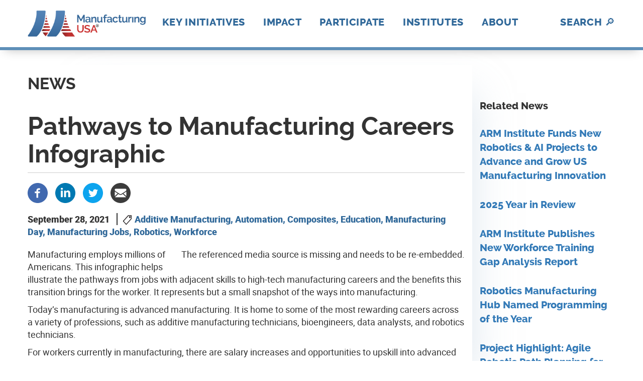

--- FILE ---
content_type: text/html; charset=UTF-8
request_url: https://www.manufacturingusa.com/news/pathways-manufacturing-careers-infographic
body_size: 7095
content:
<!DOCTYPE html>
<html  lang="en" dir="ltr" prefix="og: https://ogp.me/ns#">
  <head>
    <meta charset="utf-8" />
<script async src="https://www.googletagmanager.com/gtag/js?id=G-9V6YD5YG3F"></script>
<script>window.dataLayer = window.dataLayer || [];function gtag(){dataLayer.push(arguments)};gtag("js", new Date());gtag("set", "developer_id.dMDhkMT", true);gtag('set', {'cookie_flags': 'SameSite=None;Secure', 'cookie_domain': 'www.manufacturingusa.com'});
gtag('config', 'G-CSLL4ZEK4L', { 
    'agency': 'DOC', 
    'subagency': 'NIST', 
    'groups': 'default',
});gtag("config", "G-9V6YD5YG3F", {"groups":"default","page_placeholder":"PLACEHOLDER_page_location","allow_ad_personalization_signals":false});gtag("config", "G-CSLL4ZEK4L", {"groups":"default","page_placeholder":"PLACEHOLDER_page_location","allow_ad_personalization_signals":false});</script>
<meta name="description" content="The referenced media source is missing and needs to be re-embedded. Manufacturing employs millions of Americans. This infographic helps illustrate the pathways from jobs with adjacent skills to high-tech manufacturing careers and the benefits this transition brings for the worker. It represents but a small snapshot of the ways into manufacturing. Today’s manufacturing is advanced manufacturing. It is home to some of the most rewarding careers across a variety of professions, such as additive manufacturing technicians, bioengineers, data analysts, and robotics technicians. For workers currently in manufacturing, there are salary increases and" />
<link rel="canonical" href="https://www.manufacturingusa.com/news/pathways-manufacturing-careers-infographic" />
<meta property="og:site_name" content="Manufacturing USA" />
<meta property="og:type" content="article" />
<meta property="og:url" content="https://www.manufacturingusa.com/news/pathways-manufacturing-careers-infographic" />
<meta property="og:title" content="Pathways to Manufacturing Careers Infographic" />
<meta property="og:description" content="The referenced media source is missing and needs to be re-embedded. Manufacturing employs millions of Americans. This infographic helps illustrate the pathways from jobs with adjacent skills to high-tech manufacturing careers and the benefits this transition brings for the worker. It represents but a small snapshot of the ways into manufacturing. Today’s manufacturing is advanced manufacturing. It is home to some of the most rewarding careers across a variety of professions, such as additive manufacturing technicians, bioengineers, data analysts, and robotics technicians. For workers currently in manufacturing, there are salary increases and" />
<meta property="og:email" content="ManufacturingUSA@nist.gov" />
<meta property="article:section" content="News" />
<meta property="article:tag" content="Additive Manufacturing" />
<meta property="article:tag" content="Automation" />
<meta property="article:tag" content="Composites" />
<meta property="article:tag" content="Education" />
<meta property="article:tag" content="Manufacturing Day" />
<meta property="article:tag" content="Manufacturing Jobs" />
<meta property="article:tag" content="Robotics" />
<meta property="article:tag" content="Workforce" />
<meta property="article:published_time" content="2021-09-28T08:00:00-04:00" />
<meta property="article:modified_time" content="2021-09-28T15:45:29-04:00" />
<meta name="dcterms.title" content="Pathways to Manufacturing Careers Infographic" />
<meta name="dcterms.description" content="The referenced media source is missing and needs to be re-embedded. Manufacturing employs millions of Americans. This infographic helps illustrate the pathways from jobs with adjacent skills to high-tech manufacturing careers and the benefits this transition brings for the worker. It represents but a small snapshot of the ways into manufacturing. Today’s manufacturing is advanced manufacturing. It is home to some of the most rewarding careers across a variety of professions, such as additive manufacturing technicians, bioengineers, data analysts, and robotics technicians. For workers currently in manufacturing, there are salary increases and" />
<meta name="dcterms.date" content="2021-09-28T14:29-04:00" />
<meta name="dcterms.type" content="text" />
<meta name="dcterms.format" content="text/html" />
<meta name="dcterms.source" content="Manufacturing USA" />
<meta name="dcterms.created" content="2021-09-28T14:29-04:00" />
<meta name="dcterms.modified" content="2021-09-28T15:45-04:00" />
<meta name="twitter:card" content="summary_large_image" />
<meta name="twitter:site" content="@mfgusa" />
<meta name="twitter:description" content="The referenced media source is missing and needs to be re-embedded. Manufacturing employs millions of Americans. This infographic helps illustrate the pathways from jobs with adjacent skills to high-tech manufacturing careers and the benefits this transition brings for the worker. It represents but a small snapshot of the ways into manufacturing. Today’s manufacturing is advanced manufacturing. It is home to some of the most rewarding careers across a variety of professions, such as additive manufacturing technicians, bioengineers, data analysts, and robotics technicians. For workers currently in manufacturing, there are salary increases and" />
<meta name="twitter:title" content="Pathways to Manufacturing Careers Infographic" />
<meta name="Generator" content="Drupal 10 (https://www.drupal.org)" />
<meta name="MobileOptimized" content="width" />
<meta name="HandheldFriendly" content="true" />
<meta name="viewport" content="width=device-width, initial-scale=1.0" />
<link rel="icon" href="/themes/custom/mfgusa/favicon.ico" type="image/vnd.microsoft.icon" />

    <title>Pathways to Manufacturing Careers Infographic | Manufacturing USA</title>
    <link rel="stylesheet" media="all" href="/sites/manufacturingusa.com/files/css/css_PWPW9SvpqFgnMKCzspybenuRa0cb9AxPP-euJ_S5g5M.css?delta=0&amp;language=en&amp;theme=mfgusa&amp;include=eJxljEEKgDAMwD5U3JNGu3VQXOlop8Pfix68eAkkh5DZjOk4UnNUXuY7hBXBnpWrYCIMKRBXTNZHGE7hFenlplaPzrCYmrlm-m6_cgOXXSnS" />
<link rel="stylesheet" media="all" href="/sites/manufacturingusa.com/files/css/css_PhGoxQonqCxU6_5rF0XDAHjE7NwgtSeuUDcvaRzrADw.css?delta=1&amp;language=en&amp;theme=mfgusa&amp;include=eJxljEEKgDAMwD5U3JNGu3VQXOlop8Pfix68eAkkh5DZjOk4UnNUXuY7hBXBnpWrYCIMKRBXTNZHGE7hFenlplaPzrCYmrlm-m6_cgOXXSnS" />
<link rel="stylesheet" media="print" href="/sites/manufacturingusa.com/files/css/css_BB-oEhMrhRhSTFfwa0GrdZDkt0yqAsl104b44RXoSDM.css?delta=2&amp;language=en&amp;theme=mfgusa&amp;include=eJxljEEKgDAMwD5U3JNGu3VQXOlop8Pfix68eAkkh5DZjOk4UnNUXuY7hBXBnpWrYCIMKRBXTNZHGE7hFenlplaPzrCYmrlm-m6_cgOXXSnS" />

    
  </head>
  <body class="path-node page-node-type-news has-glyphicons">
    <a href="#main-container" class="visually-hidden focusable skip-link">
      Skip to main content
    </a>
    
      <div class="dialog-off-canvas-main-canvas" data-off-canvas-main-canvas>
    
      <header role="heading" id="page-header">
  <div class="site-header-block">
    <div class="header-nav container">
        <div class="region region-header">
          <div class="logo-section col-md-2 text-left">
      <a class="hidden-print" href="/" title="Home" rel="home">
        <img src="/themes/custom/mfgusa/logo.png" alt="Home" />
      </a>
      <img class="visible-print-inline" src="/themes/custom/mfgusa/images/logo-header-print.png" alt="Manufacturing USA Logo for Print" />
    </div>
  
<nav role="navigation" aria-labelledby="block-mfgusa-main-menu-menu" id="main-menu" data-block-plugin-id="system_menu_block:main" class="menu-section col-md-9 text-center">
            <h2 class="sr-only" id="block-mfgusa-main-menu-menu">Main navigation</h2>

      
      <ul class="menu nav">
                      <li class="expanded dropdown first">
                                                                    <a href="/key-initiatives" class="dropdown-toggle" data-toggle="dropdown" data-drupal-link-system-path="node/3536">Key Initiatives <span class="caret"></span></a>
                        <ul class="dropdown-menu">
                      <li class="first">
                                        <a href="/key-initatives/advanced-manufacturing-technology-leadership" data-drupal-link-system-path="node/1406">Advanced Manufacturing Technology Leadership</a>
              </li>
                      <li>
                                        <a href="/key-initatives/future-manufacturing-supply-chains" data-drupal-link-system-path="node/3541">Future Manufacturing Supply Chains</a>
              </li>
                      <li class="last">
                                        <a href="/key-initiatives/manufacturing-workforce-development" data-drupal-link-system-path="node/2526">Manufacturing Workforce Development</a>
              </li>
        </ul>
  
              </li>
                      <li class="expanded dropdown">
                                                                    <a href="/impact" class="dropdown-toggle" data-toggle="dropdown" data-drupal-link-system-path="node/476">Impact <span class="caret"></span></a>
                        <ul class="dropdown-menu">
                      <li class="first">
                                        <a href="/news" data-drupal-link-system-path="news">News</a>
              </li>
                      <li>
                                        <a href="/external_news" data-drupal-link-system-path="external_news">External News</a>
              </li>
                      <li>
                                        <a href="/studies" data-drupal-link-system-path="studies">Our Network @ Work</a>
              </li>
                      <li>
                                        <a href="/10-years-manufacturing-usa" data-drupal-link-system-path="node/9471">10 Years of Manufacturing USA</a>
              </li>
                      <li>
                                        <a href="/pages/testimonials" data-drupal-link-system-path="node/1531">Testimonials</a>
              </li>
                      <li>
                                        <a href="/reports" data-drupal-link-system-path="reports">Reports</a>
              </li>
                      <li>
                                        <a href="/leadership-insights" data-drupal-link-system-path="node/4831">Leadership Insights</a>
              </li>
                      <li class="last">
                                        <a href="/modern-makers" data-drupal-link-system-path="node/5261">Modern Makers</a>
              </li>
        </ul>
  
              </li>
                      <li class="expanded dropdown">
                                                                    <a href="/participate" class="dropdown-toggle" data-toggle="dropdown" data-drupal-link-system-path="node/477">Participate <span class="caret"></span></a>
                        <ul class="dropdown-menu">
                      <li class="first">
                                        <a href="/pages/become-member" data-drupal-link-system-path="node/17">Become a Member</a>
              </li>
                      <li>
                                        <a href="/pages/manufacturing-usa-institute-model" data-drupal-link-system-path="node/6391">Institute formation 101</a>
              </li>
                      <li>
                                        <a href="/pages/how-engage-manufacturing-usa-institutes" data-drupal-link-system-path="node/250">How to Engage</a>
              </li>
                      <li>
                                        <a href="/opportunities" data-drupal-link-system-path="opportunities">Funding &amp; project opportunities</a>
              </li>
                      <li>
                                        <a href="/events" data-drupal-link-system-path="node/478">Events</a>
              </li>
                      <li>
                                        <a href="/pages/manufacturing-day-2025" data-drupal-link-system-path="node/2411">Manufacturing Day 2025</a>
              </li>
                      <li class="last">
                                        <a href="/ewd-connect" data-drupal-link-system-path="node/6386">EWD Connect</a>
              </li>
        </ul>
  
              </li>
                      <li class="expanded dropdown">
                                                                    <a href="/institutes" class="dropdown-toggle" data-toggle="dropdown" data-drupal-link-system-path="institutes">Institutes <span class="caret"></span></a>
                        <ul class="dropdown-menu">
                      <li class="first">
                                        <a href="/institutes/affoa" data-drupal-link-system-path="taxonomy/term/35">AFFOA</a>
              </li>
                      <li>
                                        <a href="/institutes/aim-photonics" data-drupal-link-system-path="taxonomy/term/37">AIM Photonics</a>
              </li>
                      <li>
                                        <a href="/institutes/arm" data-drupal-link-system-path="taxonomy/term/76">ARM</a>
              </li>
                      <li>
                                        <a href="/institutes/america-makes" data-drupal-link-system-path="taxonomy/term/36">America Makes</a>
              </li>
                      <li>
                                        <a href="/institutes/biofabusa" data-drupal-link-system-path="taxonomy/term/155">BioFabUSA</a>
              </li>
                      <li>
                                        <a href="/institutes/biomade" data-drupal-link-system-path="taxonomy/term/546">BioMADE</a>
              </li>
                      <li>
                                        <a href="/institutes/cesmii" data-drupal-link-system-path="taxonomy/term/43">CESMII</a>
              </li>
                      <li>
                                        <a href="/institutes/cymanii" data-drupal-link-system-path="taxonomy/term/601">CyManII</a>
              </li>
                      <li>
                                        <a href="/institutes/epixc" data-drupal-link-system-path="taxonomy/term/776">EPIXC</a>
              </li>
                      <li>
                                        <a href="/institutes/iacmi" data-drupal-link-system-path="taxonomy/term/39">IACMI</a>
              </li>
                      <li>
                                        <a href="/institutes/lift" data-drupal-link-system-path="taxonomy/term/40">LIFT</a>
              </li>
                      <li>
                                        <a href="/institutes/mxd" data-drupal-link-system-path="taxonomy/term/38">MxD</a>
              </li>
                      <li>
                                        <a href="/institutes/niimbl" data-drupal-link-system-path="taxonomy/term/61">NIIMBL</a>
              </li>
                      <li>
                                        <a href="/institutes/nextflex" data-drupal-link-system-path="taxonomy/term/41">NextFlex</a>
              </li>
                      <li>
                                        <a href="/institutes/poweramerica" data-drupal-link-system-path="taxonomy/term/42">PowerAmerica</a>
              </li>
                      <li>
                                        <a href="/institutes/rapid" data-drupal-link-system-path="taxonomy/term/58">RAPID</a>
              </li>
                      <li>
                                        <a href="/institutes/remade" data-drupal-link-system-path="taxonomy/term/70">REMADE</a>
              </li>
                      <li class="last">
                                        <a href="/institutes/smart-usa" data-drupal-link-system-path="taxonomy/term/1156">SMART USA</a>
              </li>
        </ul>
  
              </li>
                      <li class="expanded dropdown last">
                                                                    <a href="/about-us" class="dropdown-toggle" data-toggle="dropdown" data-drupal-link-system-path="node/1001">About <span class="caret"></span></a>
                        <ul class="dropdown-menu">
                      <li class="first">
                                        <a href="/pages/how-we-work" data-drupal-link-system-path="node/18">How we work</a>
              </li>
                      <li>
                                        <a href="/pages/history" data-drupal-link-system-path="node/1011">History</a>
              </li>
                      <li>
                                        <a href="/pages/fresh-perspective-us-manufacturing" data-drupal-link-system-path="node/3986">A Fresh Perspective</a>
              </li>
                      <li>
                                        <a href="/contact-us" data-drupal-link-system-path="contact-us">Contact us</a>
              </li>
                      <li>
                                        <a href="/pages/manufacturing-usa-brand" data-drupal-link-system-path="node/3376">MFG USA Brand</a>
              </li>
                      <li class="last">
                                        <a href="/video-gallery" data-drupal-link-system-path="video-gallery">Video Gallery</a>
              </li>
        </ul>
  
              </li>
        </ul>
  

  
</nav>
<div class="megamenu-search dropdown-section col-md-1 text-right">
  <div class="search-section">
    <a href="#"><span class="search-button-text">SEARCH </span><span class="search-icon">&#x1f50e;</span></a>
  </div>
</div>
<a title="Toggle Menu" id="mobiletoggle" href="#menuwrapper" type="button"><span class="icon-bar"></span><span class="icon-bar"></span><span class="icon-bar"></span></a>

  </div>

    </div>
  </div>
  <div class="search-dropdown">
    <div class="megamenu menu-search">
      <div class="container">
        <form action="/search" method="GET">
          <label for="global-search" hidden>Search Term</label>
          <input id="global-search" title="Search" type="text" class="search-field" name="k" value="" placeholder="What do you want to search?" autocomplete="off" />
          <label for="global-search-submit" hidden>Search Submit</label>
          <input id="global-search-submit" type="submit" class="search-submit" value="Search"/>
        </form>
      </div>
    </div>
  </div>
</header>
  
<div id="main-container">

              <div class="highlighted-region-wrapper">
          <div class="region region-highlighted">
    <section id="block-shutdownbanner" data-block-plugin-id="block_content:4f4f1fd7-bacb-4081-8056-eaa15f3e767d" class="block block-block-content block-block-content4f4f1fd7-bacb-4081-8056-eaa15f3e767d clearfix">
  
    

      
  </section>


  </div>

      </div>
      
  
    
  <div role="main" id="page-content" class="container ">

    
<div class="row">

    
      <section class="col-sm-8 col-md-9 content-with-sidebar">

                      
          
              <a id="main-content"></a>
        <div class="region region-content">
    <div data-drupal-messages-fallback class="hidden"></div>
  <h2 class="content-type-title">News</h2>
    <h1 class="page-header">
<span>Pathways to Manufacturing Careers Infographic</span>
</h1>

  
<article class="news full clearfix">
  

<div class="social-media-sharing">
  <ul class="">
                    <li>
        <a    target="_blank"   class="facebook-share share"   href="http://www.facebook.com/share.php?u=https://www.manufacturingusa.com/news/pathways-manufacturing-careers-infographic&amp;title=Pathways to Manufacturing Careers Infographic"
          title="Facebook">
                      <img alt="Facebook" src="https://www.manufacturingusa.com/modules/contrib/social_media/icons/facebook_share.svg">
                  </a>

      </li>
                <li>
        <a    target="_blank"   class="linkedin share"   href="http://www.linkedin.com/shareArticle?mini=true&amp;url=https://www.manufacturingusa.com/news/pathways-manufacturing-careers-infographic&amp;title=Pathways to Manufacturing Careers Infographic&amp;source=https://www.manufacturingusa.com/news/pathways-manufacturing-careers-infographic"
          title="Linkedin">
                      <img alt="Linkedin" src="https://www.manufacturingusa.com/modules/contrib/social_media/icons/linkedin.svg">
                  </a>

      </li>
                <li>
        <a    target="_blank"   class="twitter share"   href="https://twitter.com/intent/tweet?url=https://www.manufacturingusa.com/news/pathways-manufacturing-careers-infographic&amp;status=Pathways to Manufacturing Careers Infographic+https://www.manufacturingusa.com/news/pathways-manufacturing-careers-infographic"
          title="Twitter">
                      <img alt="Twitter" src="https://www.manufacturingusa.com/modules/contrib/social_media/icons/twitter.svg">
                  </a>

      </li>
                <li>
        <a class="email share" href="/cdn-cgi/l/email-protection#[base64]" title="Email">
                      <img alt="Email" src="https://www.manufacturingusa.com/modules/contrib/social_media/icons/email.svg">
                  </a>

      </li>
      </ul>
</div>


  <div class="field-pubdate"><time datetime="2021-09-28T12:00:00Z">September 28, 2021</time>
</div>
  <div class="source-topic-wrapper">
          
        
      <div class="field field--name-field-topic field--type-entity-reference field--label-hidden field-topic field--items">
      <span class="topic-tag-image"></span>
              Additive Manufacturing,              Automation,              Composites,              Education,              Manufacturing Day,              Manufacturing Jobs,              Robotics,              Workforce          </div>
  
  </div>
   <div class="node-body" style="margin-top:20px">
    
            <div class="field field--name-body field--type-text-with-summary field--label-hidden field--item"><div class="align-right">
  The referenced media source is missing and needs to be re-embedded.
</div>


<p>Manufacturing employs millions of Americans. This infographic helps illustrate the pathways from jobs with adjacent skills to high-tech manufacturing careers and the benefits this transition brings for the worker. It represents but a small snapshot of the&nbsp;ways&nbsp;into&nbsp;manufacturing.</p>

<p>Today’s manufacturing is advanced manufacturing. It&nbsp;is home to some of the most rewarding careers across a variety of professions, such as additive manufacturing technicians,&nbsp;bioengineers, data analysts, and robotics technicians.&nbsp;&nbsp;</p>

<p>For workers currently in manufacturing, there are salary increases and opportunities to upskill into advanced manufacturing careers.</p>

<p>For workers outside of manufacturing, there are pathways to&nbsp;good-paying jobs in today's manufacturing.</p></div>
      
  </div>
  <p>
    
            <div class="field field--name-field-link field--type-link field--label-hidden field--item"><a class="btn" href="https://www.manufacturingusa.com/manufacturing-day-2021">See the Infographic</a></div>
      
  </p>
</article>


  </div>

      </section>

              <aside class="sidebar-second-wrapper col-sm-4 col-md-3" role="complementary">
          <div class="region region-sidebar-second">
    <section class="views-element-container block block-views block-views-blocknews-index-block-1 clearfix" id="block-mfgusa-views-block-news-index-block-1" data-block-plugin-id="views_block:news_index-block_1">
  
      <h2 class="block-title">Related News</h2>
    

      <div class="form-group"><div class="view view-news-index view-id-news_index view-display-id-block_1 js-view-dom-id-4043a781fe7e7916ae2cf7cb0459003b3b32fb97f0524770e2305cc78cee3f44">
  
    
      
      <div class="view-content">
          <div class="views-row"><div class="views-field views-field-title"><span class="field-content"><a href="/news/arm-institute-funds-new-robotics-ai-projects-advance-and-grow-us-manufacturing-innovation" hreflang="en">ARM Institute Funds New Robotics &amp; AI Projects to Advance and Grow US Manufacturing Innovation</a></span></div></div>
    <div class="views-row"><div class="views-field views-field-title"><span class="field-content"><a href="/news/2025-year-review" hreflang="en">2025 Year in Review</a></span></div></div>
    <div class="views-row"><div class="views-field views-field-title"><span class="field-content"><a href="/news/arm-institute-publishes-new-workforce-training-gap-analysis-report" hreflang="en">ARM Institute Publishes New Workforce Training Gap Analysis Report</a></span></div></div>
    <div class="views-row"><div class="views-field views-field-title"><span class="field-content"><a href="/news/robotics-manufacturing-hub-named-programming-year" hreflang="en">Robotics Manufacturing Hub Named Programming of the Year</a></span></div></div>
    <div class="views-row"><div class="views-field views-field-title"><span class="field-content"><a href="/news/project-highlight-agile-robotic-path-planning-spray-coating-complex-geometry" hreflang="en">Project Highlight: Agile Robotic Path Planning for Spray Coating of Complex Geometry</a></span></div></div>

    </div>
  
          </div>
</div>

  </section>


  </div>

      </aside>
      
</div>

  </div>
</div>

      <footer class="footer" id="page-footer">
      
<div id="page-footer-wrap">
  <div class="region region-footer">
    <div class="site-footer-block">

      <div class="footer-top-wrapper">
        <div class="footer-top-wrapper-contain container">

          <div class="logo-section">
            <img class="visible-print-inline" src="/themes/custom/mfgusa/images/logo-footer-print.png" alt="ManufacturingUSA Logo">
            <img class="hidden-print" src="/themes/custom/mfgusa/images/logo-footer.png" alt="ManufacturingUSA Logo">
          </div>

          <div class="row">
            <div class="site-footer-left col-md-4 row-start" id="subscribe-footer">
              <div class="row-start">
                <div class="title">
                  Join Our Mailing List
                </div>
                <div class="subscribe">
                  <script data-cfasync="false" src="/cdn-cgi/scripts/5c5dd728/cloudflare-static/email-decode.min.js"></script><script src="https://public.govdelivery.com/assets/Signup.js" data-account-code="USNIST" data-signup-id="34225"></script>
                </div>
              </div>
              <div class="social-media row-start">
                <div class="follow-section">
                  <div class="title">
                    Follow Manufacturing USA
                  </div>
                  <div class="detail">
                    <a class="follow-icon" href="https://twitter.com/mfgusa" rel="noopener noreferrer" target="_blank" title="twitter"><img src="/themes/custom/mfgusa/images/icons/follow/icon-twitter.png" alt="twitter"></a>
                    <a class="follow-icon" href="https://www.linkedin.com/showcase/mfgusa" rel="noopener noreferrer" target="_blank" title="LinkedIn"><img src="/themes/custom/mfgusa/images/icons/follow/icon-linkedin.png" alt="LinkedIn"></a>
                  </div>
                </div>
              </div>
            </div>

            <div class="site-footer-right col-md-8">
              <div class="header-menu-section">
                
      <ul class="menu nav">
                      <li class="expanded dropdown first">
                                                                    <a href="/key-initiatives" class="dropdown-toggle" data-toggle="dropdown" data-drupal-link-system-path="node/3536">Key Initiatives <span class="caret"></span></a>
                        <ul class="dropdown-menu">
                      <li class="first">
                                        <a href="/key-initatives/advanced-manufacturing-technology-leadership" data-drupal-link-system-path="node/1406">Advanced Manufacturing Technology Leadership</a>
              </li>
                      <li>
                                        <a href="/key-initatives/future-manufacturing-supply-chains" data-drupal-link-system-path="node/3541">Future Manufacturing Supply Chains</a>
              </li>
                      <li class="last">
                                        <a href="/key-initiatives/manufacturing-workforce-development" data-drupal-link-system-path="node/2526">Manufacturing Workforce Development</a>
              </li>
        </ul>
  
              </li>
                      <li class="expanded dropdown">
                                                                    <a href="/impact" class="dropdown-toggle" data-toggle="dropdown" data-drupal-link-system-path="node/476">Impact <span class="caret"></span></a>
                        <ul class="dropdown-menu">
                      <li class="first">
                                        <a href="/news" data-drupal-link-system-path="news">News</a>
              </li>
                      <li>
                                        <a href="/external_news" data-drupal-link-system-path="external_news">External News</a>
              </li>
                      <li>
                                        <a href="/studies" data-drupal-link-system-path="studies">Our Network @ Work</a>
              </li>
                      <li>
                                        <a href="/10-years-manufacturing-usa" data-drupal-link-system-path="node/9471">10 Years of Manufacturing USA</a>
              </li>
                      <li>
                                        <a href="/pages/testimonials" data-drupal-link-system-path="node/1531">Testimonials</a>
              </li>
                      <li>
                                        <a href="/reports" data-drupal-link-system-path="reports">Reports</a>
              </li>
                      <li>
                                        <a href="/leadership-insights" data-drupal-link-system-path="node/4831">Leadership Insights</a>
              </li>
                      <li class="last">
                                        <a href="/modern-makers" data-drupal-link-system-path="node/5261">Modern Makers</a>
              </li>
        </ul>
  
              </li>
                      <li class="expanded dropdown">
                                                                    <a href="/participate" class="dropdown-toggle" data-toggle="dropdown" data-drupal-link-system-path="node/477">Participate <span class="caret"></span></a>
                        <ul class="dropdown-menu">
                      <li class="first">
                                        <a href="/pages/become-member" data-drupal-link-system-path="node/17">Become a Member</a>
              </li>
                      <li>
                                        <a href="/pages/manufacturing-usa-institute-model" data-drupal-link-system-path="node/6391">Institute formation 101</a>
              </li>
                      <li>
                                        <a href="/pages/how-engage-manufacturing-usa-institutes" data-drupal-link-system-path="node/250">How to Engage</a>
              </li>
                      <li>
                                        <a href="/opportunities" data-drupal-link-system-path="opportunities">Funding &amp; project opportunities</a>
              </li>
                      <li>
                                        <a href="/events" data-drupal-link-system-path="node/478">Events</a>
              </li>
                      <li>
                                        <a href="/pages/manufacturing-day-2025" data-drupal-link-system-path="node/2411">Manufacturing Day 2025</a>
              </li>
                      <li class="last">
                                        <a href="/ewd-connect" data-drupal-link-system-path="node/6386">EWD Connect</a>
              </li>
        </ul>
  
              </li>
                      <li class="expanded dropdown">
                                                                    <a href="/institutes" class="dropdown-toggle" data-toggle="dropdown" data-drupal-link-system-path="institutes">Institutes <span class="caret"></span></a>
                        <ul class="dropdown-menu">
                      <li class="first">
                                        <a href="/institutes/affoa" data-drupal-link-system-path="taxonomy/term/35">AFFOA</a>
              </li>
                      <li>
                                        <a href="/institutes/aim-photonics" data-drupal-link-system-path="taxonomy/term/37">AIM Photonics</a>
              </li>
                      <li>
                                        <a href="/institutes/arm" data-drupal-link-system-path="taxonomy/term/76">ARM</a>
              </li>
                      <li>
                                        <a href="/institutes/america-makes" data-drupal-link-system-path="taxonomy/term/36">America Makes</a>
              </li>
                      <li>
                                        <a href="/institutes/biofabusa" data-drupal-link-system-path="taxonomy/term/155">BioFabUSA</a>
              </li>
                      <li>
                                        <a href="/institutes/biomade" data-drupal-link-system-path="taxonomy/term/546">BioMADE</a>
              </li>
                      <li>
                                        <a href="/institutes/cesmii" data-drupal-link-system-path="taxonomy/term/43">CESMII</a>
              </li>
                      <li>
                                        <a href="/institutes/cymanii" data-drupal-link-system-path="taxonomy/term/601">CyManII</a>
              </li>
                      <li>
                                        <a href="/institutes/epixc" data-drupal-link-system-path="taxonomy/term/776">EPIXC</a>
              </li>
                      <li>
                                        <a href="/institutes/iacmi" data-drupal-link-system-path="taxonomy/term/39">IACMI</a>
              </li>
                      <li>
                                        <a href="/institutes/lift" data-drupal-link-system-path="taxonomy/term/40">LIFT</a>
              </li>
                      <li>
                                        <a href="/institutes/mxd" data-drupal-link-system-path="taxonomy/term/38">MxD</a>
              </li>
                      <li>
                                        <a href="/institutes/niimbl" data-drupal-link-system-path="taxonomy/term/61">NIIMBL</a>
              </li>
                      <li>
                                        <a href="/institutes/nextflex" data-drupal-link-system-path="taxonomy/term/41">NextFlex</a>
              </li>
                      <li>
                                        <a href="/institutes/poweramerica" data-drupal-link-system-path="taxonomy/term/42">PowerAmerica</a>
              </li>
                      <li>
                                        <a href="/institutes/rapid" data-drupal-link-system-path="taxonomy/term/58">RAPID</a>
              </li>
                      <li>
                                        <a href="/institutes/remade" data-drupal-link-system-path="taxonomy/term/70">REMADE</a>
              </li>
                      <li class="last">
                                        <a href="/institutes/smart-usa" data-drupal-link-system-path="taxonomy/term/1156">SMART USA</a>
              </li>
        </ul>
  
              </li>
                      <li class="expanded dropdown last">
                                                                    <a href="/about-us" class="dropdown-toggle" data-toggle="dropdown" data-drupal-link-system-path="node/1001">About <span class="caret"></span></a>
                        <ul class="dropdown-menu">
                      <li class="first">
                                        <a href="/pages/how-we-work" data-drupal-link-system-path="node/18">How we work</a>
              </li>
                      <li>
                                        <a href="/pages/history" data-drupal-link-system-path="node/1011">History</a>
              </li>
                      <li>
                                        <a href="/pages/fresh-perspective-us-manufacturing" data-drupal-link-system-path="node/3986">A Fresh Perspective</a>
              </li>
                      <li>
                                        <a href="/contact-us" data-drupal-link-system-path="contact-us">Contact us</a>
              </li>
                      <li>
                                        <a href="/pages/manufacturing-usa-brand" data-drupal-link-system-path="node/3376">MFG USA Brand</a>
              </li>
                      <li class="last">
                                        <a href="/video-gallery" data-drupal-link-system-path="video-gallery">Video Gallery</a>
              </li>
        </ul>
  
              </li>
        </ul>
  

              </div>
            </div>
          </div>
        </div>
      </div>

      <div class="footer-bottom-wrapper container">
        <div class="footer-menu-section">
          <div class="footer-icon-section">
            <div class="detail">
              <a class="footer-icon" href="https://www.commerce.gov" target="_blank" rel="noopener" title="Department of Commerce"><img src="/themes/custom/mfgusa/images/footer_icons/doc.png" alt="Department of Commerce"></a>
              <a class="footer-icon" href="https://www.defense.gov" target="_blank" rel="noopener" title="Department of Defense"><img src="/themes/custom/mfgusa/images/footer_icons/dod.png" alt="Department of Defense"></a>
              <a class="footer-icon" href="https://www.ed.gov" target="_blank" rel="noopener" title="Department of Education"><img src="/themes/custom/mfgusa/images/footer_icons/do_education.png" alt="Department of Education"></a>
              <a class="footer-icon" href="https://www.energy.gov" target="_blank" rel="noopener" title="Department of Energy"><img src="/themes/custom/mfgusa/images/footer_icons/do_energy.png" alt="Department of Energy"></a>
              <a class="footer-icon" href="https://www.hhs.gov" target="_blank" rel="noopener" title="Department of Health and Human Services"><img src="/themes/custom/mfgusa/images/footer_icons/hhs.png" alt="Department of Health and Human Services"></a>
              <a class="footer-icon" href="https://www.dol.gov" target="_blank" rel="noopener" title="Department of Labor"><img src="/themes/custom/mfgusa/images/footer_icons/dol.png" alt="Department of Labor"></a>
              <a class="footer-icon" href="https://www.nasa.gov" target="_blank" rel="noopener" title="National Aeronautics and Space Administration"><img src="/themes/custom/mfgusa/images/footer_icons/nasa.png" alt="National Aeronautics and Space Administration"></a>
              <a class="footer-icon" href="https://www.nsf.gov/" target="_blank" rel="noopener" title="National Science Foundation"><img src="/themes/custom/mfgusa/images/footer_icons/nsf.png" alt="National Science Foundation"></a>
              <a class="footer-icon" href="https://www.usda.gov" target="_blank" rel="noopener" title="U.S. Department of Agriculture"><img src="/themes/custom/mfgusa/images/footer_icons/usda.png" alt="U.S. Department of Agriculture"></a>
            </div>
          </div>
        </div>

        <div class="footer-menu-section">
                      <nav role="navigation" aria-labelledby="block-menufootermenu1-menu" id="block-menufootermenu1" data-block-plugin-id="system_menu_block:menu-footer-menu-1">
            
  <h2 class="visually-hidden" id="block-menufootermenu1-menu">menu-footer-menu-1</h2>
  

        
      <ul class="menu menu--menu-footer-menu-1 nav">
                      <li class="first">
                                        <a href="/pages/website-notices#privacy-policy" data-drupal-link-system-path="node/71">Privacy Policy</a>
              </li>
                      <li>
                                        <a href="/pages/website-notices#security-notice" data-drupal-link-system-path="node/71">Security Notice</a>
              </li>
                      <li>
                                        <a href="/pages/website-notices#accessibility-statement" data-drupal-link-system-path="node/71">Accessibility Statement</a>
              </li>
                      <li>
                                        <a href="/pages/website-notices#foia" data-drupal-link-system-path="node/71">FOIA</a>
              </li>
                      <li>
                                        <a href="/pages/website-notices#disclaimer" data-drupal-link-system-path="node/71">Disclaimer</a>
              </li>
                      <li class="last">
                                        <a href="/pages/website-notices#no-fear-act-policy" data-drupal-link-system-path="node/71">No FEAR Act Policy</a>
              </li>
        </ul>
  

  </nav>
<nav role="navigation" aria-labelledby="block-menufootermenu2-menu" id="block-menufootermenu2" data-block-plugin-id="system_menu_block:menu-footer-menu-2">
            
  <h2 class="visually-hidden" id="block-menufootermenu2-menu">menu-footer-menu-2</h2>
  

        
      <ul class="menu menu--menu-footer-menu-2 nav">
                      <li class="first">
                                        <a href="/pages/website-notices#environmental-policy-statement" data-drupal-link-system-path="node/71">Environmental Policy Statement</a>
              </li>
                      <li>
                                        <a href="/pages/website-notices#cookie-disclaimer" data-drupal-link-system-path="node/71">Cookie Disclaimer</a>
              </li>
                      <li>
                                        <a href="/pages/website-notices#information-quality-standards" data-drupal-link-system-path="node/71">Information Quality Standards</a>
              </li>
                      <li>
                                        <a href="/pages/website-notices#scientific-integrity-summary" data-drupal-link-system-path="node/71">Scientific Integrity Summary</a>
              </li>
                      <li>
                                        <a href="http://www.nist.gov/" rel="noreferrer">NIST.gov</a>
              </li>
                      <li class="last">
                                        <a href="http://www.usa.gov/" rel="noreferrer">USA.gov</a>
              </li>
        </ul>
  

  </nav>

                  </div>
      </div>

    </div>
  </div>
</div>

    </footer>
  
<nav id="menuwrapper" class="mobile">
      <ul class="menu nav">
                      <li class="expanded dropdown first">
                                                                    <a href="/key-initiatives" class="dropdown-toggle" data-toggle="dropdown" data-drupal-link-system-path="node/3536">Key Initiatives <span class="caret"></span></a>
                        <ul class="dropdown-menu">
                      <li class="first">
                                        <a href="/key-initatives/advanced-manufacturing-technology-leadership" data-drupal-link-system-path="node/1406">Advanced Manufacturing Technology Leadership</a>
              </li>
                      <li>
                                        <a href="/key-initatives/future-manufacturing-supply-chains" data-drupal-link-system-path="node/3541">Future Manufacturing Supply Chains</a>
              </li>
                      <li class="last">
                                        <a href="/key-initiatives/manufacturing-workforce-development" data-drupal-link-system-path="node/2526">Manufacturing Workforce Development</a>
              </li>
        </ul>
  
              </li>
                      <li class="expanded dropdown">
                                                                    <a href="/impact" class="dropdown-toggle" data-toggle="dropdown" data-drupal-link-system-path="node/476">Impact <span class="caret"></span></a>
                        <ul class="dropdown-menu">
                      <li class="first">
                                        <a href="/news" data-drupal-link-system-path="news">News</a>
              </li>
                      <li>
                                        <a href="/external_news" data-drupal-link-system-path="external_news">External News</a>
              </li>
                      <li>
                                        <a href="/studies" data-drupal-link-system-path="studies">Our Network @ Work</a>
              </li>
                      <li>
                                        <a href="/10-years-manufacturing-usa" data-drupal-link-system-path="node/9471">10 Years of Manufacturing USA</a>
              </li>
                      <li>
                                        <a href="/pages/testimonials" data-drupal-link-system-path="node/1531">Testimonials</a>
              </li>
                      <li>
                                        <a href="/reports" data-drupal-link-system-path="reports">Reports</a>
              </li>
                      <li>
                                        <a href="/leadership-insights" data-drupal-link-system-path="node/4831">Leadership Insights</a>
              </li>
                      <li class="last">
                                        <a href="/modern-makers" data-drupal-link-system-path="node/5261">Modern Makers</a>
              </li>
        </ul>
  
              </li>
                      <li class="expanded dropdown">
                                                                    <a href="/participate" class="dropdown-toggle" data-toggle="dropdown" data-drupal-link-system-path="node/477">Participate <span class="caret"></span></a>
                        <ul class="dropdown-menu">
                      <li class="first">
                                        <a href="/pages/become-member" data-drupal-link-system-path="node/17">Become a Member</a>
              </li>
                      <li>
                                        <a href="/pages/manufacturing-usa-institute-model" data-drupal-link-system-path="node/6391">Institute formation 101</a>
              </li>
                      <li>
                                        <a href="/pages/how-engage-manufacturing-usa-institutes" data-drupal-link-system-path="node/250">How to Engage</a>
              </li>
                      <li>
                                        <a href="/opportunities" data-drupal-link-system-path="opportunities">Funding &amp; project opportunities</a>
              </li>
                      <li>
                                        <a href="/events" data-drupal-link-system-path="node/478">Events</a>
              </li>
                      <li>
                                        <a href="/pages/manufacturing-day-2025" data-drupal-link-system-path="node/2411">Manufacturing Day 2025</a>
              </li>
                      <li class="last">
                                        <a href="/ewd-connect" data-drupal-link-system-path="node/6386">EWD Connect</a>
              </li>
        </ul>
  
              </li>
                      <li class="expanded dropdown">
                                                                    <a href="/institutes" class="dropdown-toggle" data-toggle="dropdown" data-drupal-link-system-path="institutes">Institutes <span class="caret"></span></a>
                        <ul class="dropdown-menu">
                      <li class="first">
                                        <a href="/institutes/affoa" data-drupal-link-system-path="taxonomy/term/35">AFFOA</a>
              </li>
                      <li>
                                        <a href="/institutes/aim-photonics" data-drupal-link-system-path="taxonomy/term/37">AIM Photonics</a>
              </li>
                      <li>
                                        <a href="/institutes/arm" data-drupal-link-system-path="taxonomy/term/76">ARM</a>
              </li>
                      <li>
                                        <a href="/institutes/america-makes" data-drupal-link-system-path="taxonomy/term/36">America Makes</a>
              </li>
                      <li>
                                        <a href="/institutes/biofabusa" data-drupal-link-system-path="taxonomy/term/155">BioFabUSA</a>
              </li>
                      <li>
                                        <a href="/institutes/biomade" data-drupal-link-system-path="taxonomy/term/546">BioMADE</a>
              </li>
                      <li>
                                        <a href="/institutes/cesmii" data-drupal-link-system-path="taxonomy/term/43">CESMII</a>
              </li>
                      <li>
                                        <a href="/institutes/cymanii" data-drupal-link-system-path="taxonomy/term/601">CyManII</a>
              </li>
                      <li>
                                        <a href="/institutes/epixc" data-drupal-link-system-path="taxonomy/term/776">EPIXC</a>
              </li>
                      <li>
                                        <a href="/institutes/iacmi" data-drupal-link-system-path="taxonomy/term/39">IACMI</a>
              </li>
                      <li>
                                        <a href="/institutes/lift" data-drupal-link-system-path="taxonomy/term/40">LIFT</a>
              </li>
                      <li>
                                        <a href="/institutes/mxd" data-drupal-link-system-path="taxonomy/term/38">MxD</a>
              </li>
                      <li>
                                        <a href="/institutes/niimbl" data-drupal-link-system-path="taxonomy/term/61">NIIMBL</a>
              </li>
                      <li>
                                        <a href="/institutes/nextflex" data-drupal-link-system-path="taxonomy/term/41">NextFlex</a>
              </li>
                      <li>
                                        <a href="/institutes/poweramerica" data-drupal-link-system-path="taxonomy/term/42">PowerAmerica</a>
              </li>
                      <li>
                                        <a href="/institutes/rapid" data-drupal-link-system-path="taxonomy/term/58">RAPID</a>
              </li>
                      <li>
                                        <a href="/institutes/remade" data-drupal-link-system-path="taxonomy/term/70">REMADE</a>
              </li>
                      <li class="last">
                                        <a href="/institutes/smart-usa" data-drupal-link-system-path="taxonomy/term/1156">SMART USA</a>
              </li>
        </ul>
  
              </li>
                      <li class="expanded dropdown last">
                                                                    <a href="/about-us" class="dropdown-toggle" data-toggle="dropdown" data-drupal-link-system-path="node/1001">About <span class="caret"></span></a>
                        <ul class="dropdown-menu">
                      <li class="first">
                                        <a href="/pages/how-we-work" data-drupal-link-system-path="node/18">How we work</a>
              </li>
                      <li>
                                        <a href="/pages/history" data-drupal-link-system-path="node/1011">History</a>
              </li>
                      <li>
                                        <a href="/pages/fresh-perspective-us-manufacturing" data-drupal-link-system-path="node/3986">A Fresh Perspective</a>
              </li>
                      <li>
                                        <a href="/contact-us" data-drupal-link-system-path="contact-us">Contact us</a>
              </li>
                      <li>
                                        <a href="/pages/manufacturing-usa-brand" data-drupal-link-system-path="node/3376">MFG USA Brand</a>
              </li>
                      <li class="last">
                                        <a href="/video-gallery" data-drupal-link-system-path="video-gallery">Video Gallery</a>
              </li>
        </ul>
  
              </li>
        </ul>
  
</nav>

  </div>

    
    <script type="application/json" data-drupal-selector="drupal-settings-json">{"path":{"baseUrl":"\/","pathPrefix":"","currentPath":"node\/3566","currentPathIsAdmin":false,"isFront":false,"currentLanguage":"en"},"pluralDelimiter":"\u0003","suppressDeprecationErrors":true,"google_analytics":{"account":"G-9V6YD5YG3F","trackOutbound":true,"trackMailto":true,"trackDownload":true,"trackDownloadExtensions":"7z|aac|arc|arj|asf|asx|avi|bin|csv|doc(x|m)?|dot(x|m)?|exe|flv|gif|gz|gzip|hqx|jar|jpe?g|js|mp(2|3|4|e?g)|mov(ie)?|msi|msp|pdf|phps|png|ppt(x|m)?|pot(x|m)?|pps(x|m)?|ppam|sld(x|m)?|thmx|qtm?|ra(m|r)?|sea|sit|tar|tgz|torrent|txt|wav|wma|wmv|wpd|xls(x|m|b)?|xlt(x|m)|xlam|xml|z|zip"},"bootstrap":{"forms_has_error_value_toggle":1,"popover_enabled":1,"popover_animation":1,"popover_auto_close":1,"popover_container":"body","popover_content":"","popover_delay":"0","popover_html":0,"popover_placement":"right","popover_selector":"","popover_title":"","popover_trigger":"click","tooltip_enabled":1,"tooltip_animation":1,"tooltip_container":"body","tooltip_delay":"0","tooltip_html":0,"tooltip_placement":"auto left","tooltip_selector":"","tooltip_trigger":"hover"},"ajax":[],"user":{"uid":0,"permissionsHash":"a27e79fff9b64b28d06c216558613e29cd01c8c3960e10b759f349f646937135"}}</script>
<script src="/sites/manufacturingusa.com/files/js/js_mOJLM-T848RgljhllXBJKk0Cav2dZktLQRD_NhoSUmY.js?scope=footer&amp;delta=0&amp;language=en&amp;theme=mfgusa&amp;include=eJxly0sKgDAMRdENFbqkkEpaArUvpEFx9478oLPLgVuAmOFsuVxF5kI6NNJN2WDYxF8SQA-11IDWhXhwP0KXmb-QdikVvtLz_uQEXcs2iQ"></script>

  </body>
</html>


--- FILE ---
content_type: text/css
request_url: https://www.manufacturingusa.com/sites/manufacturingusa.com/files/css/css_BB-oEhMrhRhSTFfwa0GrdZDkt0yqAsl104b44RXoSDM.css?delta=2&language=en&theme=mfgusa&include=eJxljEEKgDAMwD5U3JNGu3VQXOlop8Pfix68eAkkh5DZjOk4UnNUXuY7hBXBnpWrYCIMKRBXTNZHGE7hFenlplaPzrCYmrlm-m6_cgOXXSnS
body_size: 1986
content:
/* @license GPL-2.0-or-later https://www.drupal.org/licensing/faq */
.visible-print{display:block !important;}table.visible-print{display:table !important;}tr.visible-print{display:table-row !important;}td.visible-print,th.visible-print{display:table-cell !important;}.visible-print-block{display:block !important;}.visible-print-inline{display:inline !important;}.visible-print-inline-block{display:inline-block !important;}.hidden-print,.hidden{display:none !important;}.filter-section,.filter-dropdown{display:none !important;}body{margin:10;padding:0;background:white;zoom:100%;}body,p{word-spacing:1px;letter-spacing:.5px;font:16px/1.4 Arial,Helvetica,"Lucida Grande",serif;color:#000;font-weight:500;}#main-container{margin:0 auto;text-align:center;padding:0px;color:#000 !important;overflow:hidden;}body.page-node #main-container{max-width:100vw;margin:0 auto;text-align:left;padding:0px;}img{margin:0 auto;}.print-video{display:block !important;width:300px;height:auto;margin:0;}.vf-container{display:none;}body.front #main-container{font-size:75%;margin:0 auto;text-align:center;width:100%;overflow:hidden;}body.front #main-container .grid-item{margin:0px auto 30px;display:block;}body.front #main-container .grid-item .text{font-size:100%;margin:0 auto 10px;text-align:center;max-width:80%;}body.front #main-container .grid-item .node_summary{color:#000 !important;margin:0 auto;text-align:center;}h3.node_title{margin:0 auto;text-align:center;font-size:1.3em;}.block-title{margin:0 auto;text-align:center;}body.front #main-container .dcf_fsslider__content_pane img{width:100%;display:block;height:auto;margin:0 auto;padding:0px;left:0px;right:0px;}body.front #main-container .pane-title{margin:0 auto 20px;}#block-views-initiative-landing-block h1{display:none !important;}img,.grid-item{page-break-before:auto;page-break-after:auto;page-break-inside:avoid;}.node img{height:auto;}.node-civc-infographics img,.node-type-civc-event img{height:auto !important;display:inline-block;page-break-before:avoid;page-break-after:auto;page-break-inside:auto;}@-moz-document url-prefix(){.node-civc-infographics img,.node-type-civc-event img{display:block;}}.sticky-wrapper{height:auto;}.header{display:block;position:static;}#content,.site-header-block{background:transparent;}.logo-section img{width:175px;height:auto;margin:10px 0;}#menuwrapper,#main-menu-dropdown,#main-menu,.site-footer-mini,.site-footer-mini.flip-up,.share,.footer .site-footer-block,.tabs--primary.nav.nav-tabs,.nav.tabs,#mobiletoggle,.dropdown-section,.breadcrumb,.pagination,.box-video,.grid-scwall .sc-icon,.grid-scwall .twitter-follow,.grid-scwall .instagram-follow,.dcf_pplist__filter_container,.node-type-webform .submitted{display:none !important;}body.front .dcf_listgroup__list_pane.active .slide-item{display:none !important;}body.front .dcf_listgroup__list_pane.active .slide-item:nth-of-type(-n+5){display:block !important;}h1{font-size:2.15em;}h2{font-size:1.7em;}h3{font-size:1.4em;}h4{font-size:18px;}h5{font-size:14px;}h6{font-size:12px;}img{max-width:100%;}.content h1{font-size:1.85em;}h1,h2,h3,ol,ul,div{width:auto;border:0;margin:0px;padding:0;float:none;position:static;overflow:visible;}aside{page-break-before:always;padding:50px 0;display:block;width:100%;margin:0 auto;text-align:center;}aside *{text-align:center;}aside .views-row{display:block;margin:20px auto;width:100%;}aside .views-row img,.related-articles img{max-width:275px;max-height:225px;margin:0 auto;}aside{display:none;}a{text-decoration:none;}.vf-container{content:"Embedded Video";}.node-type-civc-event .hero{display:none;}.node_topic{font-size:12px;margin:0 0 7px;}.content{margin-bottom:10px;min-height:auto;border-bottom:solid 1px #999;padding-bottom:10px;text-align:left;}article .field-name-body{padding:5px 0;}.author-by{float:left;margin-right:5px;}.fa-plus-circle,.fa-minus-circle{display:none;}blockquote{font-size:1.25em;color:#333;margin:33px auto;font-style:italic;max-width:80%;}.slides .slide-item{display:none;margin:20px;max-height:100px;max-width:100px;}.related-articles .grid-item{margin:30px auto;text-align:center;display:block;width:100%;}.related-articles{margin:0 auto;text-align:center;font-size:100%;}.related-articles h3{font-size:1em;margin:0px 0 10px;padding:0px;color:#000;width:100%;white-space:nowrap;}.view-content,.view .grid-item,.view .grid-item .summary{display:block;clear:both;width:100%;margin:0 auto;text-align:center;}.view-content .text{margin-bottom:20px;}.view .view-content a{color:#000;}.node_topic a:after,.thumb a:after{content:none;}.node_title a:after{display:table;margin:5px 0px;color:blue;}.isotope-grid-block{display:block;width:750px;}.isotope-grid-block .dcf_pplist__logo{float:none;width:22%;height:175px;overflow:visible;padding:15px;margin:0;display:inline-block;vertical-align:top;box-sizing:border-box;position:relative !important;left:auto !important;top:0 !important;}.isotope-grid-block .dcf_pplist.isotope-grid{height:auto !important;}.isotope-grid-block img{float:none;position:relative;width:100%;height:auto;max-height:150px;}.dcf_listgroup__featured_logo img{max-width:300px;margin:25px auto;height:auto;}.donors-home-panel .slides{margin:0px;padding:0px;left:0px;}.donors-home-panel .slides .slide-item{display:block;margin:10px 0;padding:0px;width:80px;}.donors-home-panel .slides .slide-item img{height:60px;width:auto;}.sgs_url_promo_block{text-align:center;margin:25px auto;}.sgs_url_promo_block img{text-align:center;margin:20px auto;display:block;}.article-section .section-content{display:block !important;}.vf-container iframe{border:2px solid #999;height:100px;}.field-name-body img,.article-section img{max-height:none;}img.hero-image-print{width:100%;height:auto;max-height:none;}.hero{transform:none !important;height:auto;}.hero-text,.civc_landing .hero-text{transform:none !important;position:static;border-color:transparent;background-color:transparent;width:auto;}.node-civc-landing-page .container .content{width:auto;}.dcf_wgpanel *{color:#000;}.dcf_wgpanel .sgs_url_promo_block img,.keep-latest-news-and-events .grid-item img{float:none;height:225px;width:auto;margin:0 auto;text-align:center;}.sgs_url_promo_block,.grid-item{display:block;}.text h3,.keep-latest-news-and-events .grid-item text h3{margin:0px;padding:0px;-webkit-margin-before:1;-webkit-margin-after:1;}.sgs_url_promo_block .item:link:after,.keep-latest-news-and-events .grid-item .item:link:after{position:relative;bottom:0px;margin-top:10px;display:table;color:blue;}.initiatives img,.grid-item img{max-height:200px;width:auto;margin:20px auto;}body.not-front .grid-item .text{color:#000 !important;margin:0 auto;text-align:center;}body.not-front #main-container .node_summary{color:#000000 !important;display:block;opacity:1;visibility:visible;}.flex-control-nav{display:none;}.views-carousel-container img{max-width:200px;}.grid:before,.grid:after{display:none;}.grid-scwall .grid-item{margin:20px auto;float:none;display:table;width:100%;clear:both;color:#000;text-align:center;}#main-container .grid-scwall .grid-item .node_topic{margin:0px;padding:0px;}.grid-scwall .grid-item .node-summary{color:#000 !important;display:table;margin:0 0 10px 0;}.grid-scwall .grid-item img{width:200px;height:auto;float:none;margin:0 auto;}.grid-scwall .grid-item a{text-decoration:none;color:#000;}.our-community-stories img{overflow:hidden;margin:0 auto;}.our-community-stories a:link:after{display:none;}.flex-viewport,.slides{height:auto;width:100vw !important;display:inline-block;margin:10px;}.dcf_listgroup__flexslide .slide-item{min-width:275px;text-align:center;float:left;display:none !important;}.active .dcf_listgroup__flexslide .slide-item:nth-of-type(-n+4){display:block !important;}.dcf_listgroup__flexslide .slide-item img{margin:30px;display:inline;height:100px;width:auto;max-width:250px;margin:0 auto;vertical-align:top;page-break-inside:avoid;}.ms-view .ms-slide-container{transform:none !important;}.ms-inner-controls-cont,.ms-container{max-width:none !important;}.ms-inner-controls-cont{width:auto;}.ms-wk .ms-slide{transform:none !important;position:relative;left:0 !important;}.ms-view,.ms-wk .ms-slide,.ms-view .ms-slide-container,.ms-container,.ms-slide .ms-slide-bgcont img{width:auto !important;height:auto !important;}.ms-wk .ms-slide:not(.active),.ms-skin-black-2 .ms-nav-next,.ms-skin-black-2 .ms-nav-prev{display:none;}.ms-slide .ms-slide-bgcont,.ms-slide .ms-slide-bgvideocont{height:auto;position:relative;}.ms-slide .ms-slide-bgcont img{width:100% !important;margin:0 !important;}.ms-slide .ms-slide-bgcont{float:left;width:25%;right:75%;}.ms-slide .ms-slider-title{float:left;position:relative;left:25%;width:75%;padding-left:20px;box-sizing:border-box;}
